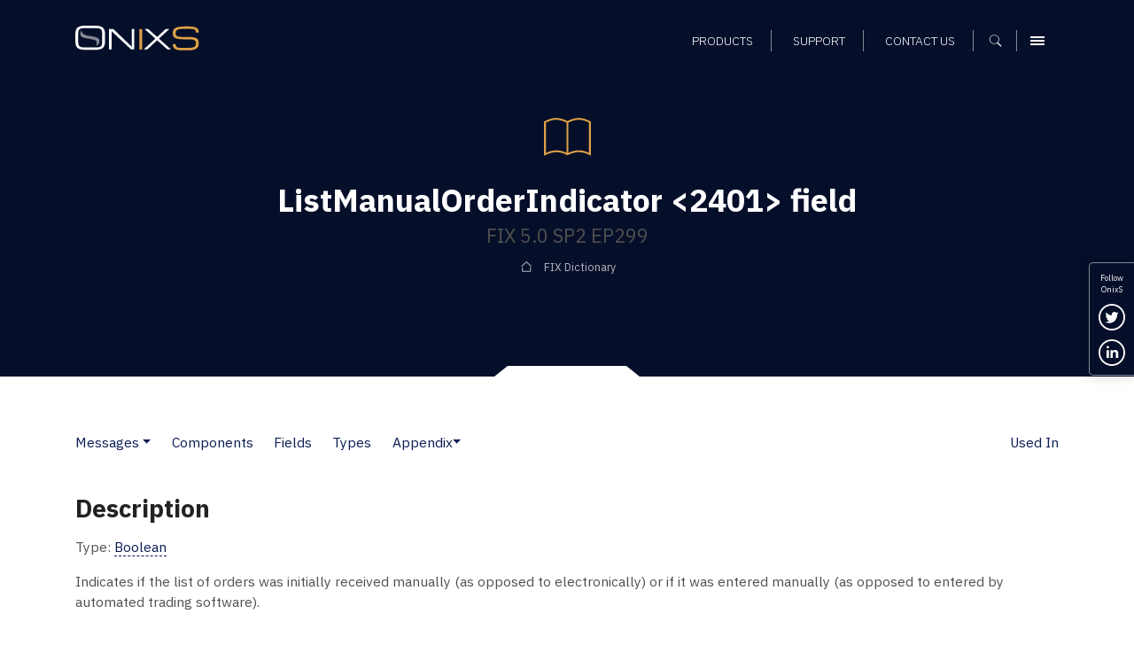

--- FILE ---
content_type: text/css
request_url: https://www.onixs.biz/hubfs/hub_generated/module_assets/1/25809875201/1741524379329/module_Offcanvas_Navigation.min.css
body_size: 299
content:
.row-offcanvas{position:relative;transition:all .25s ease-out}.row-offcanvas .menu-offcanvas-container{position:fixed;top:0;width:360px;height:100vh;max-height:100vh;overflow-y:scroll;display:-ms-flexbox;display:flex;flex-direction:column;justify-content:flex-start;align-content:flex-start;align-items:flex-start;transition:all .25s ease-out}.row-offcanvas .menu-offcanvas-container .menu-main-navigation-container{float:none;margin-top:50px}.row-offcanvas .menu-offcanvas-container .navbar-toggler{position:absolute;top:28px;right:20px;transition:top .25s ease-out}.row-offcanvas .menu-offcanvas-container .navbar-toggler .icon-bar{background:rgba(255,255,255,1)}.row-offcanvas .menu-offcanvas-container .navbar-toggler:hover .icon-bar{background:rgba(255,255,255,0.5)}.row-offcanvas .sidebar-offcanvas{position:absolute;top:0;bottom:0;width:0;min-height:100vh;z-index:9999}.row-offcanvas .sidebar-offcanvas .navbar{margin-top:0;padding:0;position:relative;display:block;flex-wrap:nowrap;justify-content:flex-start}.row-offcanvas .sidebar-offcanvas .navbar .navbar-nav{display:block;float:none;width:100%}.row-offcanvas .sidebar-offcanvas .navbar .navbar-nav .nav-item{display:block}.row-offcanvas .sidebar-offcanvas .navbar .navbar-nav .nav-item .nav-link{padding:10px 0;line-height:1.4}.row-offcanvas .sidebar-offcanvas .navbar .navbar-nav .nav-item .dropdown-menu{padding:0;margin:0 0 5px;border:0;background:transparent}.row-offcanvas .sidebar-offcanvas .navbar .navbar-nav .nav-item .dropdown-menu .nav-link{color:rgba(255,255,255,0.5);padding:10px}.row-offcanvas .sidebar-offcanvas .navbar .navbar-nav .nav-item .dropdown-menu .nav-link:active{background:transparent;color:rgba(255,255,255,1)}.row-offcanvas .sidebar-offcanvas .navbar .navbar-nav .nav-item .dropdown-menu .nav-link:focus{background:transparent;color:rgba(255,255,255,1)}.row-offcanvas .sidebar-offcanvas .navbar .navbar-nav .nav-item .dropdown-menu .nav-link:hover{background:transparent;color:rgba(255,255,255,1)}.row-offcanvas.active .menu-offcanvas{position:fixed;top:0;width:360px;transition:all .25s ease-out}.row-offcanvas.active .sidebar-offcanvas{width:360px}.row-offcanvas-left{left:0}.row-offcanvas-left .menu-offcanvas-container{left:-360px}.row-offcanvas-left .sidebar-offcanvas{left:-360px}.row-offcanvas-left.active{left:360px}.row-offcanvas-left.active .menu-offcanvas-container{left:0}.row-offcanvas-right{right:0}.row-offcanvas-right .menu-offcanvas-container{right:-360px}.row-offcanvas-right.active{right:360px;right:0}.row-offcanvas-right.active .menu-offcanvas-container{right:0}.offcanvas-brand{display:block;height:80px;padding:0;margin:0;font-size:0;float:left;color:#111}.offcanvas-brand span{display:inline-block;width:70px;height:14px;text-indent:-9999px;background-image:url("https://cdn2.hubspot.net/hubfs/2054176/SIC_website_2020/images/brand/img-logo-reversed.svg");background-repeat:no-repeat;background-position:left center;background-size:70px 14px;margin-top:33px;transition:height .25s ease-out,background-size .15s linear}.active .menu-offcanvas-container{box-shadow:0 0 10px 0 rgba(0,0,0,0.5)}.menu-upper{padding:0 25px;margin-top:5px;width:100%;transition:all .25s ease-out}.menu-lower{padding:0 25px;margin-top:auto;margin-bottom:25px;width:100%}.menu-offcanvas-container .hs-menu-wrapper{display:block}.menu-offcanvas-container .hs-menu-wrapper ul>li.hs-menu-item{border:0;display:block;float:none;margin:0;padding:15px 0 0}.menu-offcanvas-container .hs-menu-wrapper ul>li.hs-menu-item>a{color:rgba(255,255,255,1);font-family:'IBM Plex Sans',sans-serif;font-size:.8em;font-weight:400;padding:0}.menu-offcanvas-container .hs-menu-wrapper ul>li.hs-menu-item>a:hover,.menu-offcanvas-container .hs-menu-wrapper ul>li.hs-menu-item>a:active,.menu-offcanvas-container .hs-menu-wrapper ul>li.hs-menu-item>a:focus{color:#dea147 !important;text-decoration:none}.menu-offcanvas-container .hs-menu-wrapper ul>li.hs-menu-item>ul{display:block;float:none;margin:0 0 0 15px !important}.menu-offcanvas-container .hs-menu-wrapper ul>li.hs-menu-item>ul>li.hs-menu-item>a,.menu-offcanvas-container .hs-menu-wrapper ul>li.hs-menu-item>ul>li.hs-menu-item>a span{color:rgba(255,255,255,0.75);font-family:'IBM Plex Sans',sans-serif;font-size:.8em;font-weight:400;text-transform:none}.menu-offcanvas-container .hs-menu-wrapper ul>li.hs-menu-item>ul>li.hs-menu-item>a span{font-size:1em}.menu-offcanvas-container .hs-menu-wrapper ul.hs-menu-children-wrapper li{padding-left:15px}.menu-offcanvas-container .hs-menu-wrapper ul.hs-menu-children-wrapper li:first-child{padding-left:0}.menu-offcanvas-container .hs-menu-wrapper ul>li.hs-menu-item.hs-item-has-children>a{background:url('https://cdn2.hubspot.net/hubfs/2054176/SIC_website_2020/images/interface/img-icon-chevron-left.svg') no-repeat right center;background-size:12px}.menu-offcanvas-container .hs-menu-wrapper ul>li.hs-menu-item.hs-item-has-children.active>a{background-image:url('https://cdn2.hubspot.net/hubfs/2054176/SIC_website_2020/images/interface/img-icon-chevron-down.svg');color:#dea147}.menu-offcanvas-container .hs-menu-wrapper ul>li.hs-menu-item.hs-item-has-children>.hs-menu-children-wrapper{max-height:0;overflow:hidden;transition:max-height .5s ease}.menu-offcanvas-container .hs-menu-wrapper ul>li.hs-menu-item.hs-item-has-children.active>.hs-menu-children-wrapper{max-height:1500px;transition:max-height .5s ease}.menu-offcanvas-container .menu-main-menu-container-support .hs-menu-wrapper ul>li.hs-menu-item>a,.menu-offcanvas-container .menu-main-menu-container-support .hs-menu-wrapper ul>li.hs-menu-item>a span{color:#dea147}.menu-offcanvas-container hr{border-top:1px solid rgba(255,255,255,0.25)}